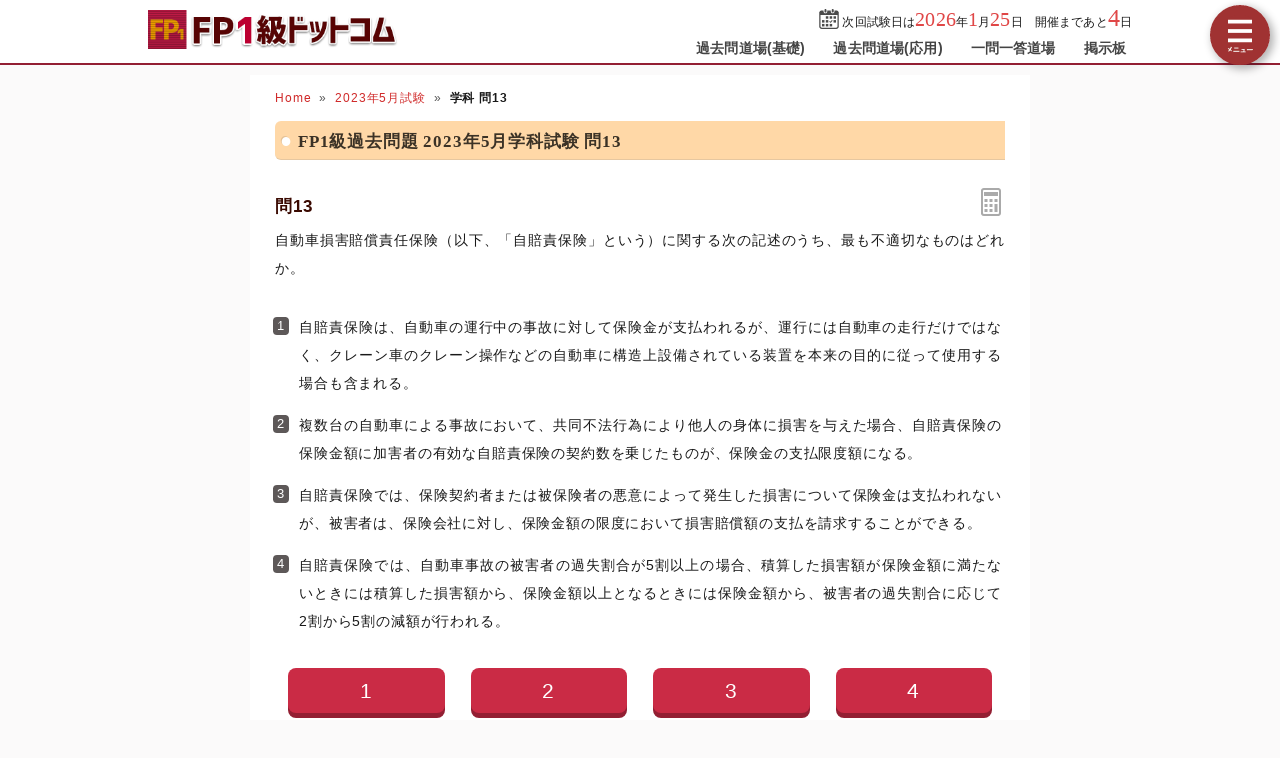

--- FILE ---
content_type: text/html; charset=UTF-8
request_url: https://fp1-siken.com/kakomon/2023_5/13.html
body_size: 6059
content:
<!DOCTYPE html>
<html lang="ja">
<head>
<!-- Google tag (gtag.js) -->
<script async src="https://www.googletagmanager.com/gtag/js?id=G-MHD0BJNPQV"></script>
<script>
  window.dataLayer = window.dataLayer || [];
  function gtag(){dataLayer.push(arguments);}
  gtag('js', new Date());

  gtag('config', 'G-MHD0BJNPQV');
</script>
<meta charset="UTF-8">
<meta name="viewport" content="width=device-width,user-scalable=yes,initial-scale=1">
<meta name="format-detection" content="telephone=no">
<meta http-equiv="X-UA-Compatible" content="IE=Edge">
<meta property="og:site_name" content="FP1級ドットコム">
<meta property="og:title" content="問13 自賠責保険に関する次の記述 2023年5月学科試験">
<meta property="og:type" content="article">
<meta property="og:image" content="https://fp1-siken.com/img/ogimage.png">
<meta property="og:url" content="https://fp1-siken.com/kakomon/2023_5/13.html">
<link rel="canonical" href="https://fp1-siken.com/kakomon/2023_5/13.html">
<link rel="apple-touch-icon" href="/apple-touch-icon.png">
<link rel="shortcut icon" href="/favicon.ico">
<link rel="stylesheet" href="/style.css?20251127">
<title>問13 自賠責保険に関する次の記述 2023年5月学科試験｜FP1級ドットコム</title>
<!-- Geniee Wrapper Head Tag -->
<!--<script>
  window.gnshbrequest = window.gnshbrequest || {cmd:[]};
  gnshbrequest.cmd.push(function(){
    gnshbrequest.registerPassback("1521541");
    gnshbrequest.registerPassback("1521542");
    gnshbrequest.registerPassback("1521458");
    gnshbrequest.registerPassback("1521459");
    gnshbrequest.forceInternalRequest();
  });
</script>
<script async src="https://cpt.geniee.jp/hb/v1/214998/594/wrapper.min.js"></script>-->
<!-- /Geniee Wrapper Head Tag -->
</head>
<body>

<script>
if (typeof localStorage !== undefined) {
const theme = localStorage.getItem('DARK') || 0;
if (theme == 1) document.body.className += ' dark';
if (theme == 2) document.body.className += ' beige';
}
</script>

<div id="main_contents">
<!--MAINCONTENT START-->
<header>
<h1>
<a href="/"><img src="/img/title.png" alt="FP1級ドットコムトップページへ" title="FP1級ドットコムトップページへ" id="logo" width="273" height="42"></a>
</h1>
<div class="header_right">
<div id="countdown"></div>
<ul id="header_menu">
<li><a href="/kakomon.php">過去問道場(基礎)</a></li>
<li><a href="/kakomon_j.php">過去問道場(応用)</a></li>
<li><a href="/marubatu.php">一問一答道場</a></li>
<li><a href="/bbs.php">掲示板</a></li>
</ul>
</div>
<div id="menuBtn"></div>
</header>

<div id="content">
<!-- MAINCOL START -->
<main>
<ul class="pan"><li><a href="/">Home</a><li><a href="./">2023年5月試験</a><li><b>学科 問13</b></ul>
<h2>FP1級過去問題 2023年5月学科試験 問13</h2>

<div id="markable-area">

<section class="content">

<h3>問13<div id="calcBtn"></div></h3>
<div class="mondai">自動車損害賠償責任保険（以下、「自賠責保険」という）に関する次の記述のうち、最も不適切なものはどれか。</div>
<div class="grayText"></div>
</section>

<section class="content"><ol class="selectList"><li>自賠責保険は、自動車の運行中の事故に対して保険金が支払われるが、運行には自動車の走行だけではなく、クレーン車のクレーン操作などの自動車に構造上設備されている装置を本来の目的に従って使用する場合も含まれる。<li>複数台の自動車による事故において、共同不法行為により他人の身体に損害を与えた場合、自賠責保険の保険金額に加害者の有効な自賠責保険の契約数を乗じたものが、保険金の支払限度額になる。<li>自賠責保険では、保険契約者または被保険者の悪意によって発生した損害について保険金は支払われないが、被害者は、保険会社に対し、保険金額の限度において損害賠償額の支払を請求することができる。<li data-answer="t">自賠責保険では、自動車事故の被害者の過失割合が5割以上の場合、積算した損害額が保険金額に満たないときには積算した損害額から、保険金額以上となるときには保険金額から、被害者の過失割合に応じて2割から5割の減額が行われる。</ol></section>

</div>

<div class="selectBtn"><a href="#">1</a><a href="#">2</a><a href="#">3</a><a href="#" data-answer="t">4</a></div>

<!-- ads start -->
<div class="ads_wrap">
<div class="ads_content" id="c692a4b7f2648e324420468">
<div class="sponsoredLinks">広告</div>
<script async src="https://pagead2.googlesyndication.com/pagead/js/adsbygoogle.js?client=ca-pub-5061380080248584" crossorigin="anonymous"></script>
<!-- FP1 Rectanngle -->
<ins class="adsbygoogle"
     style="display:inline-block;width:336px;height:280px"
     data-ad-client="ca-pub-5061380080248584"
     data-full-width-responsive="true"
     data-ad-slot="2814068274"></ins>
<script>
     (adsbygoogle = window.adsbygoogle || []).push({});
</script>
</div>
<div class="ads_content" id="c692a4b7f2648e324420468">
<div class="sponsoredLinks">広告</div>
<script async src="https://pagead2.googlesyndication.com/pagead/js/adsbygoogle.js?client=ca-pub-5061380080248584" crossorigin="anonymous"></script>
<!-- FP1 Rectanngle -->
<ins class="adsbygoogle"
     style="display:inline-block;width:336px;height:280px"
     data-ad-client="ca-pub-5061380080248584"
     data-full-width-responsive="true"
     data-ad-slot="2814068274"></ins>
<script>
     (adsbygoogle = window.adsbygoogle || []).push({});
</script>
</div>
</div>
<!-- ads end -->

<section class="content answerBox">
<div><h3>正解　<button class="showAnswerBtn">正解を表示する</button><span class="answerChar"><em class="r large">4</em></span></h3><div>問題難易度 <i class="level4"></i></div></div>
<div id="answer_data">肢1<span style="width:calc((100% - 10ex) / 100 * 10.9)"></span>10.9%<br>肢2<span style="width:calc((100% - 10ex) / 100 * 12.2)"></span>12.2%<br>肢3<span style="width:calc((100% - 10ex) / 100 * 17.0)"></span>17.0%<br>肢4<span style="width:calc((100% - 10ex) / 100 * 59.9)" class="max"></span>59.9%<br></div>
</section>

<section class="content bunyalinks"><h3>分野</h3>
科目：<a href="/risk.html">B.リスク管理</a><br>
細目：<a href="/risk.html#4">4.損害保険</a></section>

<section class="content kaisetsu"><h3>解説</h3><div><ol class="kaisetsuList"><li>適切。自賠責保険における「運行」とは、人または物を運送するとしないとにかかわらず、自動車を当該装置の用い方に従い用いることをいいます。このため、自動車の走行中だけではなく、クレーン車のクレーン操作などを行うなど駐停車中に自動車に固有の装置を操作することも「運行」に含まれます。したがって、クレーン操作によって起こった事故についても自賠責保険の支払い対象となります（自賠責法2項2項）。<div class="similar_list_wrap"><input type="checkbox" class="show_similar_list" id="ssl1"><label for="ssl1">類似・関連問題 1問</label><div class="similar_list"><div>自賠責保険は、自動車の運行中の事故に対して保険金が支払われるが、運行には、自動車の走行だけでなく、停車中のドアの開閉も含まれる。<i class="maru"></i>（<a href="/kakomon/2024_9/14.html">2024.9-14-1</a>）</div></div></div></li><li>適切。自賠責保険は自動車一両ごとに加入するものなので、多重事故などで自動車事故の加害者が複数存在する場合、被害者はそれぞれの加害者の自賠責保険に対して保険金を請求することができます。このため、保険金の支払限度額は「通常の保険金額×加害車両数」となります。<div class="similar_list_wrap"><input type="checkbox" class="show_similar_list" id="ssl2"><label for="ssl2">類似・関連問題 3問</label><div class="similar_list"><div>自賠責保険では、複数台の自動車による事故において、共同不法行為により他人の身体に損害を与えた場合、加害者それぞれの自賠責保険に係る保険金額を合算した金額が保険金の支払限度額になる。<i class="maru"></i>（<a href="/kakomon/2025_9/14.html">2025.9-14-4</a>）</div><div>複数台の自動車による事故において、共同不法行為により身体に損害を被った場合、自賠責保険により支払われる保険金等は、加害者の有効な自賠責保険契約に係る保険金額を合算した額が限度となる。<i class="maru"></i>（<a href="/kakomon/2019_1/13.html">2019.1-13-1</a>）</div><div>複数台の自動車による事故において、共同不法行為により他人の身体に損害を与えた場合、自賠責保険の保険金支払限度額は、加害者の有効な自賠責保険の契約数を乗じたものになる。<i class="maru"></i>（<a href="/kakomon/2015_10/13.html">2015.10-13-2</a>）</div></div></div></li><li>適切。自賠責保険では、保険契約者または被保険者の悪意（被害を与える意図）によって生じた損害について、保険会社はその損害をてん補する義務を負いません（自賠責法14条）。悪意の場合、加害者は被害者に対して支払った損害賠償額に相当する保険金を請求することはできないのに対して、被害者はこの場合でも保険会社に保険金を請求することができます。加害者の資力が不足している場合のように、被害者が十分に保護されないこともあるためです。その後、保険会社は政府保障事業から補償を受け、政府保障事業は被害者に代位する形で加害者に求償する形となります。</li><li>[不適切]。5割ではありません。自賠責保険は被害者の保護を目的としているため、厳格な過失相殺は適用されません。ただし、被害者に過失割合<em class="r">7</em>割以上の重大な過失がある場合に限り、下表の割合で賠償額が減額されます（金融庁・国土交通省告示第6）。※減額割合まで覚える必要はありません<div class="img_margin"><img src="/kakomon/img/2/411.png" width="499" height="191" alt="2/411.png/image-size:499×191" loading="lazy"></div><div class="similar_list_wrap"><input type="checkbox" class="show_similar_list" id="ssl4"><label for="ssl4">類似・関連問題 2問</label><div class="similar_list"><div>自賠責保険の保険金の支払において、交通事故の被害者に重大な過失があり、被害者の過失割合が7割以上となる場合、原則として、損害額が保険金額に満たないときは損害額から、保険金額以上となるときは保険金額から、所定の割合による減額が行われる。<i class="maru"></i>（<a href="/kakomon/2025_9/14.html">2025.9-14-3</a>）</div><div>自賠責保険では、自動車事故の被害者の過失割合が5割以上の場合、積算した損害額が保険金額に満たないときには積算した損害額から、保険金額以上となるときには保険金額から、被害者の過失割合に応じて2割から5割の減額が行われる。<i class="batu"></i>（<a href="/kakomon/2024_9/14.html">2024.9-14-3</a>）</div></div></div></li></ol>したがって不適切な記述は[4]です。</div>
</section>

<div class="social-btn-list_mini">問題をシェア
<a class="social-btn tw-btn" rel="nofollow" target="_blank" href="//twitter.com/intent/tweet?text=FP1%E7%B4%9A2023%E5%B9%B45%E6%9C%88%E8%A9%A6%E9%A8%93%E5%95%8F13%0D%0A%0D%0A%23FP1%E7%B4%9A%0D%0A%23%E9%81%8E%E5%8E%BB%E5%95%8F%E9%81%93%E5%A0%B4&url=https%3A%2F%2Ffp1-siken.com%2Fkakomon%2F2023_5%2F13.html" onclick="window.open(this.href, null, 'width=600,height=400'); return false;"><i></i></a>
<a class="social-btn fb-btn" rel="nofollow" target="_blank" href="//www.facebook.com/sharer/sharer.php?u=https%3A%2F%2Ffp1-siken.com%2Fkakomon%2F2023_5%2F13.html&t=FP1%E7%B4%9A2023%E5%B9%B45%E6%9C%88%E8%A9%A6%E9%A8%93%E5%95%8F13%0D%0A%0D%0A%23FP1%E7%B4%9A%0D%0A%23%E9%81%8E%E5%8E%BB%E5%95%8F%E9%81%93%E5%A0%B4" onclick="window.open(this.href, null, 'width=600,height=400'); return false;"><i></i></a>
<a class="social-btn ln-btn" rel="nofollow" target="_blank" href="//line.me/R/msg/text/?FP1%E7%B4%9A2023%E5%B9%B45%E6%9C%88%E8%A9%A6%E9%A8%93%E5%95%8F13%0D%0A%0D%0A%23FP1%E7%B4%9A%0D%0A%23%E9%81%8E%E5%8E%BB%E5%95%8F%E9%81%93%E5%A0%B4https%3A%2F%2Ffp1-siken.com%2Fkakomon%2F2023_5%2F13.html" onclick="window.open(this.href, null, 'width=600,height=400'); return false;"><i></i></a>
<a class="social-btn link-btn" onClick="navigator.clipboard.writeText(location.href);alert('リンクをコピーしました');return false;"><i></i></a>
</div>

<!-- ads start -->
<div class="ads_wrap">
<div class="ads_content" id="g692a4b7f26497438462383">
<div class="sponsoredLinks">広告</div>
<script async src="https://pagead2.googlesyndication.com/pagead/js/adsbygoogle.js?client=ca-pub-5061380080248584" crossorigin="anonymous"></script>
<!-- Responsive FP1 -->
<ins class="adsbygoogle"
     style="display:block"
     data-ad-client="ca-pub-5061380080248584"
     data-ad-slot="3068999748"
     data-ad-format="auto"
     data-full-width-responsive="true"></ins>
<script>
    (adsbygoogle = window.adsbygoogle || []).push({});
</script>
</div>
<div class="ads_content" id="g692a4b7f26497438462383">
<div class="sponsoredLinks">広告</div>
<script async src="https://pagead2.googlesyndication.com/pagead/js/adsbygoogle.js?client=ca-pub-5061380080248584" crossorigin="anonymous"></script>
<!-- Responsive FP1 -->
<ins class="adsbygoogle"
     style="display:block"
     data-ad-client="ca-pub-5061380080248584"
     data-ad-slot="3068999748"
     data-ad-format="auto"
     data-full-width-responsive="true"></ins>
<script>
    (adsbygoogle = window.adsbygoogle || []).push({});
</script>
</div>
</div>
<!-- ads end -->

<ul class="bottomNav"><li id="toPrev"><a href="12.html" title="前の問題">前の問題(問12)</a></li><li id="toNext"><a href="14.html" title="次の問題">次の問題(問14)</a></li></ul>



</main>
<!-- MAINCOL END -->

<!-- SIDECOL START -->
<nav>
<h3>FP1級過去問アプリ</h3>
<a href="/kakomon.php" class="doujou submit" title="FP1級クイズアプリ過去問道場(基礎編)">過去問道場(基礎)</a>
<a href="/kakomon_j.php" class="doujou_j submit" title="FP1級クイズアプリ過去問道場(応用編)">過去問道場(応用)</a>
<a href="/marubatu.php" class="marubatu submit" title="FP1級一問一答">一問一答道場</a>
<h3>質問・相談はこちら</h3>
<a href="/bbs.php" class="bbs submit hover" title="FP1級掲示板" data-text="BBS">FP1級掲示板</a>
<h3>FP1級過去問題</h3>
<ul id="test_menu">
<li>2025年<li><a href="/kakomon/2025_1/" title="2025年1月試験">1月</a><a href="/kakomon/2025_5/" title="2025年5月試験">5月</a><a href="/kakomon/2025_9/" title="2025年9月試験" class="new">9月</a>
<li>2024年<li><a href="/kakomon/2024_1/" title="2024年1月試験">1月</a><a href="/kakomon/2024_5/" title="2024年5月試験">5月</a><a href="/kakomon/2024_9/" title="2024年9月試験">9月</a>
<li>2023年<li><a href="/kakomon/2023_1/" title="2023年1月試験">1月</a><a href="/kakomon/2023_5/" title="2023年5月試験">5月</a><a href="/kakomon/2023_9/" title="2023年9月試験">9月</a>
<li>2022年<li><a href="/kakomon/2022_1/" title="2022年1月試験">1月</a><a href="/kakomon/2022_5/" title="2022年5月試験">5月</a><a href="/kakomon/2022_9/" title="2022年9月試験">9月</a>
<li>2021年<li><a href="/kakomon/2021_1/" title="2021年1月試験">1月</a><a href="/kakomon/2021_5/" title="2021年5月試験">5月</a><a href="/kakomon/2021_9/" title="2021年9月試験">9月</a>
<li>2020年<li><a href="/kakomon/2020_1/" title="2020年1月試験">1月</a><a>(5月中止)</a><a href="/kakomon/2020_9/" title="2020年9月試験">9月</a>
<li>2019年<li><a href="/kakomon/2019_1/" title="2019年1月試験">1月</a><a href="/kakomon/2019_5/" title="2019年5月試験">5月</a><a href="/kakomon/2019_9/" title="2019年9月試験">9月</a>
<li>2018年<li><a href="/kakomon/2018_1/" title="2018年1月試験">1月</a><a href="/kakomon/2018_9/" title="2018年9月試験">9月</a>
<li>2017年<li><a href="/kakomon/2017_1/" title="2017年1月試験">1月</a><a href="/kakomon/2017_9/" title="2017年9月試験">9月</a>
<li>2016年<li><a href="/kakomon/2016_1/" title="2016年1月試験">1月</a><a href="/kakomon/2016_9/" title="2016年9月試験">9月</a>
<li>2015年<li><a href="/kakomon/2015_1/" title="2015年1月試験">1月</a><a href="/kakomon/2015_9/" title="2015年9月試験">9月</a><a href="/kakomon/2015_10/" title="2015年10月試験">10月</a>
<li>2014年<li><a href="/kakomon/2014_1/" title="2014年1月試験">1月</a><a href="/kakomon/2014_9/" title="2014年9月試験">9月</a>
</ul>
<h3>分野別過去問題</h3>
<a href="/lifeplan.html" title="ライフプランニングの過去問題">ライフプランニング</a><a href="/risk.html" title="リスク管理の過去問題">リスク管理</a><a href="/finance.html" title="金融資産運用の過去問題">金融資産運用</a><a href="/tax.html" title="タックスプランニングの過去問題">タックスプランニング</a><a href="/estate.html" title="不動産の過去問題">不動産</a><a href="/succession.html" title="相続事業承継の過去問題">相続・事業承継</a>
<h3>FP1級試験情報</h3>
<ul>
<li><a href="/law.html">法令・制度改正情報</a>
<li><a href="/kakomon-free-pdf.html">FP1級過去問PDF一覧</a>
<li><a href="/faq.html">よくある質問とその答え</a>
</ul>
<div class="menuCloseBtn">×　メニューを閉じる</div>
</nav>
<!-- SIDECOL END -->
</div>
<!-- CONTENT END -->

<!-- FOOTER START -->
<footer>
<script async src="https://cse.google.com/cse.js?cx=f2a91df88393318d1"></script>
<div class="gcse-search"></div>
<div class="minilogo"></div>
<a href="/userterms.html">このサイトの利用について</a>
<a href="/privacypolicy.html">プライバシーポリシー</a>
<a href="/tokushouhou.html">特商法に基づく表記</a>
<a href="/contact.html">お問い合わせ</a>
<a href="/config.html">サイト設定</a>
<div class="copyright">&copy; 2019-<script>document.write(new Date().getFullYear());</script> <b>fp1-siken.com</b> All Rights Reserved.</div>
</footer>
<!-- FOOTER END -->

</div>
<!--MAINCONTENT END-->

<div id="canvas_answer_back"></div>
<canvas id="canvas_answer_front" width="200" height="260"></canvas>

<!-- SCRIPT START -->
<script src="//ajax.googleapis.com/ajax/libs/jquery/3.4.1/jquery.min.js"></script>
<script src="/js/main.js"></script>
<!-- SCRIPT END -->
</body>
</html>


--- FILE ---
content_type: text/html; charset=utf-8
request_url: https://www.google.com/recaptcha/api2/aframe
body_size: 115
content:
<!DOCTYPE HTML><html><head><meta http-equiv="content-type" content="text/html; charset=UTF-8"></head><body><script nonce="oOVc6IUXH3GsPS91agjF6A">/** Anti-fraud and anti-abuse applications only. See google.com/recaptcha */ try{var clients={'sodar':'https://pagead2.googlesyndication.com/pagead/sodar?'};window.addEventListener("message",function(a){try{if(a.source===window.parent){var b=JSON.parse(a.data);var c=clients[b['id']];if(c){var d=document.createElement('img');d.src=c+b['params']+'&rc='+(localStorage.getItem("rc::a")?sessionStorage.getItem("rc::b"):"");window.document.body.appendChild(d);sessionStorage.setItem("rc::e",parseInt(sessionStorage.getItem("rc::e")||0)+1);localStorage.setItem("rc::h",'1769016916334');}}}catch(b){}});window.parent.postMessage("_grecaptcha_ready", "*");}catch(b){}</script></body></html>